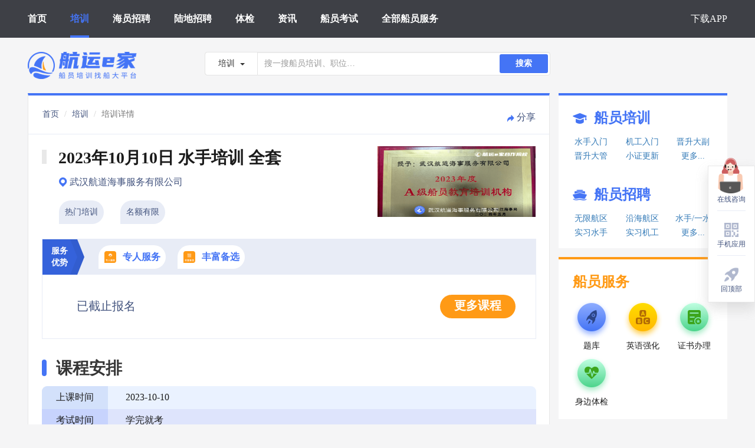

--- FILE ---
content_type: text/html; charset=UTF-8
request_url: https://www.hyej.net/train/detail_16578.html
body_size: 11678
content:
<html lang="en">
<head>
    <meta charset="UTF-8">
            <title>武汉航道海事服务有限公司-2023年10月10日 水手培训 全套开班信息-学校同价灵活退改-船员培训-学校机构查询-航运e家</title>
        <meta name="keywords" content="2023年10月10日 水手培训 全套开班信息，，武汉航道海事服务有限公司，学校机构查询，航运e家"/>
        <meta name="description" content="航运e家为您提供2023年10月10日 水手培训 全套2021年最新船员开班信息，包含2023年10月10日 水手培训 全套船员培训学校，机构和价格查询，船员培训内容，时间，计划等更多船员培训信息，找2023年10月10日 水手培训 全套，上航运e家"/>
        <meta http-equiv="X-UA-Compatible" content="IE=edge">
    <meta name="viewport" content="width=device-width, initial-scale=1.0">
    <!--   搜狗     -->
    <meta name="sogou_site_verification" content="VayLFPVq1c"/>
    <!--   神马     -->
    <meta name="shenma-site-verification" content="04b575f93bf61376bb9089a5b8d71e85_1631171292"/>
    <!--    今日头条    -->
    <meta name="bytedance-verification-code" content="l6ASp1XmWfUMxGAlnVvq"/>
    <link rel="shortcut icon" href="https://resource.hangyunejia.com/resource//PC_WEB/images/bitbug_favicon.ico" type="image/x-icon">
    <link href="https://resource.hangyunejia.com/resource//PC_WEB/css/style-4dffd06ca8.min.css"
          rel="stylesheet">
    <meta name="baidu-site-verification" content="code-ZHdxn0KsbP" />
    <script>
        var _hmt = _hmt || [];
        (function() {
            var hm = document.createElement("script");
            hm.src = "https://hm.baidu.com/hm.js?5859bb2e9472b2e139e72e959b2237a0";
            var s = document.getElementsByTagName("script")[0];
            s.parentNode.insertBefore(hm, s);
        })();
    </script>
</head>

<body>
<!-- header -->
<div>
    <!-- 移动端导航 -->
    <div class="mask"></div>
    <div class="sidebar">
        <ul>
            <li class="tj_index_headerMenu_click" data-name="首页"><a href="/">首页</a></li>
            <li class="tj_index_headerMenu_click" data-name="培训"><a class="" href="/train/list.html">培训</a></li>
            <li class="tj_index_headerMenu_click" data-name="海员招聘"><a class="" href="/job/list.html">海员招聘</a></li>
            <li class="tj_index_headerMenu_click" data-name="陆地招聘"><a class="" href="/land/list.html">陆地招聘</a></li>
            <li class="tj_index_headerMenu_click" data-name="体检"><a class="" href="/hospital/list.html">体检</a></li>
            <li class="tj_index_headerMenu_click" data-name="资讯"><a class="" href="/cms/list.html">资讯</a></li>
            <li class="tj_index_headerMenu_click" data-name="船员考试"><a class="" href="/exam/list.html">船员考试</a></li>
            <li class="tj_index_headerMenu_click" data-name="全部船员服务"><a class="" href="/download.html">全部船员服务</a></li>
            <li class="tj_index_headerMenu_click" data-name="下载APP"><a class="" href="/download.html">下载APP</a></li>
        </ul>
    </div>
    <!-- header顶部导航 -->
    <div id="header">
        <header>
            <div class="header-container">
                <div class="nav-box">

                    <!-- memu选项 -->
                    <div class="nav-mid">
                        <ul class="navbar-nav">
                            <li class="tj_index_headerMenu_click" data-name="首页">
                                <h2 class="_h2">
                                    <a class="active" href="/">首页</a>
                                </h2>
                            </li>
                            <li class="tj_index_headerMenu_click" data-name="培训">
                                <h2 class="_h2">
                                    <a class="" href="/train/list.html">培训</a>
                                </h2>
                            </li>
                            <li class="tj_index_headerMenu_click" data-name="海员招聘">
                                <h2 class="_h2">
                                    <a class="" href="/job/list.html">海员招聘</a>
                                </h2>
                            </li>
                            <li class="tj_index_headerMenu_click" data-name="陆地招聘">
                                <h2 class="_h2">
                                    <a class="" href="/land/list.html">陆地招聘</a>
                                </h2>
                            </li>
                            <li class="tj_index_headerMenu_click" data-name="体检">
                                <h2 class="_h2">
                                    <a class="" href="/hospital/list.html">体检</a>
                                </h2>
                            </li>
                            <li class="tj_index_headerMenu_click" data-name="资讯">
                                <h2 class="_h2">
                                    <a class="" href="/cms/list.html">资讯</a>
                                </h2>
                            </li>
                            <li class="tj_index_headerMenu_click" data-name="船员考试">
                                <h2 class="_h2">
                                    <a class="" href="/exam/list.html">船员考试</a>
                                </h2>
                            </li>
                            <li class="tj_index_headerMenu_click" data-name="全部船员服务">
                                <h2 class="_h2">
                                    <a class="" href="/download.html">全部船员服务</a>
                                </h2>
                            </li>
                        </ul>
                        <ul class="navbar-nav navbar-right">
                            <li class="tj_index_headerMenu_click" data-name="下载APP">
                                <h2 class="_h2">
                                    <a class="" href="/download.html">下载APP</a>
                                </h2>
                            </li>
                        </ul>
                    </div>
                    <!-- 响应式菜单 -->
                    <div class="nav-mobile-menu">
                        <span class="sidebar_trigger"></span>
                    </div>
                </div>
                <!-- 公共数据 -->
                <div id="common" style="visibility: hidden;"
                     data-common=""></div>
            </div>
        </header>
    </div>
</div>
<!-- container -->
<div class="container clearfix">
    <!-- Search -->
    <div id="search">
        <div>
    <!-- 搜索框 -->
    <div class="row search">
        <h1 class="_h1">
            <a href="/">
                <img src="https://resource.hangyunejia.com/resource//PC_WEB/images/logo.png" class="logo" alt="航运e家，培训，找船大平台"/>
            </a>
        </h1>
        <div class="search-box">
            <div class="input-group-btn">
                <button type="button" class="btn btn-default dropdown-toggle" data-toggle="dropdown"
                        aria-haspopup="true" aria-expanded="false">
                                                    <span class="search_text">培训</span>
                                            <span class="caret"></span>
                </button>
                <ul class="dropdown-menu">
                    <li><a href="#">培训</a></li>
                    <li><a href="#">海员招聘</a></li>
                    <li><a href="#">陆地招聘</a></li>
                    <li><a href="#">体检</a></li>
                    <li><a href="#">资讯</a></li>
                </ul>
            </div>
            <input type="text" class="form-control search-input" placeholder="搜一搜船员培训、职位…" data-value="train">
            <button class="search-btn" data-value="train">搜索</button>
        </div>
    </div>
</div>    </div>

        <link href="https://resource.hangyunejia.com/resource//PC_WEB/css/trainInfo.css" rel="stylesheet">
    <style>
        .money_box{
            position: relative;
            margin-right: 10px;
        }
        .fee_text{
            background: #FFF1DE;
            color: #FF8735;
            font-size: 12px;
            font-weight: bold;
            position: absolute;
            top: -25px;
            right: 0;
            border-radius: 10px 4px 4px 0;
            padding: 3px 6px 3px 10px;
        }
        .money{
            font-size: 20px;
            font-family: PingFangSC-Semibold, PingFang SC;
            font-weight: bold;
            color: #FF9A15;
            line-height: 1;
            position: relative;
        }
        .yxj_text{
            font-size: 15px;
            margin-right: 4px;
        }
        .unit_text{
            font-size: 15px;
            margin-left: 4px;
        }
        .server_tips{
			padding-top: 10px;
			position: relative;
			color: #007aff;
            text-align: center
		}
		.server_tips::before{
			position: absolute;
			top: 4px;
			left: 48%;
			content: ' ';
			width: 0;
			height: 0;
			border-left: 4px solid transparent;
			border-right: 4px solid transparent;
			border-bottom: 4px solid #007aff;
			display: inline-block;
		}
    </style>
    <!-- 主内容 左 -->
    <div class="main_left">
        <!-- 导航 -->
        <div class="nav" >
            <div class="nav-left">
                <ol class="breadcrumb">
                    <li><a href="/">首页</a></li>
                    <li><a href="/train/list.html">培训</a></li>
                    <li class="active">培训详情</li>
                </ol>
            </div>
                 <div class="nav-right" id="shareImg">
                    <img src="https://resource.hangyunejia.com/resource//PC_WEB/images/trainInfo/share@2x.png" alt="" data-train-id="16578" data-url="/share/wxpic">
                    <span data-train-id="16578" data-url="/share/wxpic">分享</span>
                </div>
            <div class="line_left"></div>
            <div class="line_right"></div>
        </div>

        <!-- 标题 -->
        <div class="main_title">
            <div class='box_1 clearfix'>
                <a href="" target="_Blank">
                    <img src="https://oss.hangyunejia.com/hyej/school/q1R5mEyVAy846tHFzexI.png" alt="">
                                    </a>
                <div class="title">
                    <span class="box"></span>
                                        <h3 class="_h3"><span class="time_text">2023年10月10日 水手培训 全套</span></h3>
                </div>
                <div class="school" >
                    <img src="https://resource.hangyunejia.com/resource//PC_WEB/images/trainInfo/icon-dizhi@2x.png" alt="">
                    <span>武汉航道海事服务有限公司</span>
                </div>
                <div class="info">
                                            <div><span>热门培训</span></div>
                                            <div><span>名额有限</span></div>
                                    </div>
            </div>

            <div class='box_2'>
                <div class="fwys">
                    <img src="https://resource.hangyunejia.com/resource//PC_WEB/images/trainInfo/fuwuyoushi@2x.png" alt="">
                    <div class="fwys_title">服务优势</div>
                                            <div class="fwys_name">
                            <img src="https://oss.hangyunejia.com/hyej/train_service_advantage/iSOFctase89ktPRwSSs4.png" alt="">
                            <span>专人服务</span>
                        </div>
                                            <div class="fwys_name">
                            <img src="https://oss.hangyunejia.com/hyej/train_service_advantage/G33CpgHjDVJ5M4YgVi2g.png" alt="">
                            <span>丰富备选</span>
                        </div>
                                    </div>
                                    <div class="time_info clearfix">
                        <div class="time_left">
                            <span class="number">已截止报名</span>
                        </div>
                        <div class="time_right">
                            <div class="bm tj_trainInfo_ljbm_click" data-classid="16578"
                                 data-toggle="modal" data-target="#ewcodeModal"><span>更多课程</span>
                            </div>
                        </div>
                    </div>
                            </div>
        </div>

        <!-- 课程安排 -->
        <div class="item_kc">
            <div class="item_title">
                <div class="item_box"></div>
                <h4 class="_h4">
                    <div class="title_name">课程安排</div>
                </h4>
            </div>

            <div class="kc_list">
                <div class="kc_row">
                    <div class="row_title odd_left" style="border-radius: 9px 0 0 0;">上课时间</div>
                    <div class="row_content odd_right">2023-10-10</div>
                </div>
                <div class="kc_row">
                    <div class="row_title even_left">考试时间</div>
                    <div class="row_content even_right">学完就考</div>
                </div>
                <div class="kc_row">
                    <div class="row_title odd_left">培训时长</div>
                    <div class="row_content odd_right">4月左右</div>
                </div>
                <div class="kc_row">
                    <div class="row_title even_left">报到时间</div>
                    <div class="row_content even_right">2023-10-10</div>
                </div>
                <div class="kc_row">
                    <div class="row_title odd_left" style="border-radius: 0 0 0 9px;">报到地点</div>
                    <div class="row_content odd_right">湖北省武汉市江夏区大桥新区星光大道刑远长工业园内1号楼1楼</div>
                </div>
            </div>
        </div>

        <!-- 报名条件 -->
        <div class="item_bm">
            <div class="item_title">
                <div class="item_box"></div>
                <h4 class="_h4">
                    <div class="title_name">报名条件</div>
                </h4>
            </div>
            <div class="bm_info">
                <pre>1.要求具有初中及以上学历(含中专/技校)，无色盲，无传染性疾病、口吃、跛足，肝功能正常，无任何犯罪记录，建议年龄18-35周岁
2.学校开课前完成海事局信息采集</pre>
            </div>
        </div>

        <!-- 培训内容 -->
        <div class="item_px">
            <div class="item_title">
                <div class="item_box"></div>
                <div class="title_name">培训内容</div>
            </div>
            <div class="px_info">
                <pre>小证培训（基本安全Z01、保安意识Z07、保安职责Z08)，大证培训（水手业务：水手值班、水手工艺，水手英语）</pre>
            </div>
        </div>

        <!-- 费用说明 -->
        <div class="item_fy">
            <div class="item_title">
                <div class="item_box"></div>
                <h4 class="_h4">
                    <div class="title_name">费用说明</div>
                </h4>
            </div>
            <div class="fy_table">
            <div class="train_info_price">培训相关费用：</div>
            <div class="fy_title">公正、公开、透明，全心全意服务学员</div>
                <table>
                                                                <tr>
                                                            <td rowspan="2" class="tr_title">培训费</td>
                                                        <td class="tr_1">
                                                                    水手适任证培训    <br>
                                                            </td>
                            <td class="tr_money">4900.00 元
                                                            </td>
                        </tr>
                                            <tr>
                                                        <td class="tr_1">
                                                                    Z01基本安全 + Z07保安意识 + Z08负有指定保安职责 + 水手适任证培训    <br>
                                                            </td>
                            <td class="tr_money">7900.00 元
                                                            </td>
                        </tr>
                    
                                            
                                                    <tr>
                                <td class="tr_title">考试费</td>
                                                                                                            <td colspan="2" class="tr_2">已含在培训费内，无需额外缴纳</td>
                                                                                                </tr>
                                                                    
                                                    <tr>
                                <td class="tr_title">住宿费</td>
                                                                                                            <td colspan="2" class="tr_2">没有此费用 | 报名培训赠送住宿，若不住校无费用退还。</td>
                                                                                                </tr>
                                                                    
                                                    <tr>
                                <td class="tr_title">保险费</td>
                                                                                                            <td colspan="2" class="tr_2">需到校缴纳</td>
                                                                                                </tr>
                                                                    
                                                    <tr>
                                <td class="tr_title">教材费</td>
                                                                                                            <td colspan="2" class="tr_2">没有此费用 | 到校后学校可借用教材</td>
                                                                                                </tr>
                                                                    
                                                    <tr>
                                <td class="tr_title">体检费</td>
                                                                                                            <td colspan="2" class="tr_2">未含在培训费内，如有相关费用，需自行承担 | 报到前完成体检</td>
                                                                                                </tr>
                                                            </table>
            </div>
            <div class="tr_brief_mini">如在您报名成功后、培训开始前，学校调整收费标准,航运e家将与您按学校发布的最新价格进行结算,多退少补。</div>
        </div>
        
         <!-- 航运e家赠品 -->
        
        <!-- 报名流程 -->
        <div class="item_bmlc">
            <div class="item_title">
                <div class="item_box"></div>
                <h4 class="_h4">
                    <div class="title_name">报名流程</div>
                </h4>
            </div>
            <div class="bmlc_info">
                <table>
                    <tr>
                        <td id="lc_name">
                            <div class="lc_name">
                                <div class="lc_num">第一步</div>
                                <div class="lc_num_name">线上下单</div>
                            </div>

                        </td>
                        <td class="lc_info">
                            <div class="lc_first_info">
                                <p>1.阅读培训须知及服务协议</p>
                                <p>2.选择培训内的课程项目</p>
                                <p>3.填写报名信息</p>
                                <p>4.线上缴费</p>
                                <p>5.下单成功</p>
                            </div>

                        </td>
                    </tr>
                    <tr class="lc_second">
                        <td id="lc_name">
                            <div class="lc_name">
                                <div class="lc_num">第二步</div>
                                <div class="lc_num_name">报名审核</div>
                            </div>

                        </td>
                        <td class="lc_info">
                            <div class="lc_second_info">
                                <p>1.客服联系您核对报名信息，未核对的不予报备</p>
                                <p>2.报备学校及海事局</p>
                                <p>3.报名成功</p>
                            </div>
                        </td>
                    </tr>
                    <tr class="lc_three">
                        <td id="lc_name">
                            <div class="lc_name">
                                <div class="lc_num">第三步</div>
                                <div class="lc_num_name">报到上课</div>
                            </div>
                        </td>
                        <td class="lc_info">
                            <div class="lc_three_info">
                                <p>务必携带好必要证件，按时报到上课，遵守校规校纪。</p>
                            </div>
                        </td>
                    </tr>
                </table>
            </div>
        </div>

        <!-- 报道须知 -->
        <div class="item_bdxz">
            <div class="item_title">
                <div class="item_box"></div>
                <h4 class="_h4">
                    <div class="title_name">报到须知</div>
                </h4>
            </div>
            <div class="bdxz_info">
                <pre>1.请确定可以按时参加培训和考试；如因考勤不达标导致考试不合格，自行承担责任 ；
2.此培训为到校培训，具体培训安排以客服通知为准；</pre>
            </div>
        </div>

        <!-- 特别提醒 -->
        
        <!-- 售后保障 -->
        <div class="item_bdxz">
            <div class="item_title">
                <div class="item_box"></div>
                <h4 class="_h4">
                    <div class="title_name">售后保障</div>
                </h4>
            </div>
            <div class="bdxz_info">
                <pre>退学提示：
临近开班退学或改期，会导致名额不能充分被渴望学习的其它学员获得，因此制定以下退学和改期规则：
(1)开班前5个工作日及以上(含第5日)，可无条件改期或全额退款 ；
(2)开班前1-4个工作日(含第4日)可申请退款，但需扣取培训费的10%(最低50元，最高1000元)作为退订费；
(3)开班当天及以后需改期或退学，费用将无法退还。
(4)按学校要求，学校将您的信息报备海事局后，费用将无法退还；但一般学校只在开班前几天报备海事局，无需过度担心。</pre>
            </div>
        </div>

    <!-- 消费者告知书 -->
        <div class="item_consumer">
            <div class="item_title">
                <div class="item_box"></div>
                <h4 class="_h4">
                    <div class="title_name">消费者告知书</div>
                </h4>
            </div>
            <div class="consumer_info">
                <p>1.培训安排以学校通知为准，如遇培训临时取消、延期或提前等情况，航运e家会尽快以短信，微信消息或电话形式通知您，并协助您处理后续操作，航运e家无法承担因学校临时变更对您造成的损失。</p>
                <p>
                    2.若在您报名成功后、课程开始前，学校调整培训费用，航运e家将与您按学校发布的最新价格进行结算，多退少补。
                </p>
                <p>
                    3.如有疑问，可与航运e家老师联系，联系方式可在“我的订单”内查询，也可联系在线客服进行处理。
                </p>
                <p style="margin-top: 10px;">
                    详细服务协议，请见<a target="_blank" href="https://webh5.hangyunejia.com/apph5/pages/agreement_train.html">《航运e家培训报名服务协议》</a>
                </p>
            </div>
        </div>
    </div>

    <!-- 主内容 右 -->
    <div class="right-box">
        <div id="seaman_box">
            <div class="smb-group-box">
    <div class="smb-gl-box">
        <div class="smb-gl-title">
            <img src="https://resource.hangyunejia.com/resource//PC_WEB/images/train.png" class="smb-gl-img" alt="">
            <span>船员培训</span>
        </div>
        <div class="smb-gl-items">
                            <span class="tj_trainInfo_toTrainJob_click" data-typename="水手入门"><a href="/train/list.html?trainTypeData=10000003">水手入门</a></span>
                            <span class="tj_trainInfo_toTrainJob_click" data-typename="机工入门"><a href="/train/list.html?trainTypeData=hyrm_shuishouxp">机工入门</a></span>
                            <span class="tj_trainInfo_toTrainJob_click" data-typename="晋升大副"><a href="/train/list.html?trainTypeData=10000071">晋升大副</a></span>
                            <span class="tj_trainInfo_toTrainJob_click" data-typename="晋升大管"><a href="/train/list.html?trainTypeData=jspx_jsdaguan">晋升大管</a></span>
                            <span class="tj_trainInfo_toTrainJob_click" data-typename="小证更新"><a href="/train/list.html?trainTypeData=10000070">小证更新</a></span>
                            <span class="tj_trainInfo_toTrainJob_click" data-typename="更多..."><a href="/train/list.html">更多...</a></span>
                    </div>
        <div class="smb-gl-title _m_t_35">
            <img src="https://resource.hangyunejia.com/resource//PC_WEB/images/job.png" class="smb-gl-img" alt="">
            <span>船员招聘</span>
        </div>
        <div class="smb-gl-items">
                            <span class="tj_trainInfo_toTrainJob_click" data-typename="无限航区"><a href="/job/list.html?certShipRoute=A">无限航区</a></span>
                            <span class="tj_trainInfo_toTrainJob_click" data-typename="沿海航区"><a href="/job/list.html?certShipRoute=B">沿海航区</a></span>
                            <span class="tj_trainInfo_toTrainJob_click" data-typename="水手/一水"><a href="/job/list.html?jobData=chuanyuanlei_shuishou">水手/一水</a></span>
                            <span class="tj_trainInfo_toTrainJob_click" data-typename="实习水手"><a href="/job/list.html?jobData=chuanyuanlei_shixishuishou">实习水手</a></span>
                            <span class="tj_trainInfo_toTrainJob_click" data-typename="实习机工"><a href="/job/list.html?jobData=chuanyuanlei_shixijigong">实习机工</a></span>
                            <span class="tj_trainInfo_toTrainJob_click" data-typename="更多..."><a href="/job/list.html">更多...</a></span>
                    </div>
    </div>
</div>        </div>
        <div id="seaman_service" class="_m_t_15">
            <div class="sms-group-box ">
    <div class="sms-gr-box">
        <div class="sms-gr-title">
            <!-- <img src="../images/train.png" class="gl-img" alt=""> -->
            <span>船员服务</span>
        </div>
        <div class="sms-gr-items">
            <div class="sms-gr-item tj_seaman_service_click" data-name="题库" data-toggle="modal" data-target="#phoneFunction">
                <img src="https://resource.hangyunejia.com/resource//PC_WEB/images/service/icon-tiku@2x.png" class="sms-gr-img" alt="">
                <span>题库</span>
            </div>
            <div class="sms-gr-item tj_seaman_service_click" data-name="英语强化" data-toggle="modal" data-target="#phoneFunction">
                <img src="https://resource.hangyunejia.com/resource//PC_WEB/images/service/icon-yinyuqianghua@2x.png" class="sms-gr-img" alt="">
                <span>英语强化</span>
            </div>
<!--            <div class="sms-gr-item tj_seaman_service_click" data-name="补考" data-toggle="modal" data-target="#phoneFunction">
                <img src="https://resource.hangyunejia.com/resource//PC_WEB/images/service/icon-bukao@2x.png" class="sms-gr-img" alt="">
                <span>补考</span>
            </div>-->
            <div class="sms-gr-item tj_seaman_service_click" data-name="证书办理" data-toggle="modal" data-target="#phoneFunction">
                <img src="https://resource.hangyunejia.com/resource//PC_WEB/images/service/icon-zhengshubanli@2x.png" class="sms-gr-img" alt="">
                <span>证书办理</span>
            </div>
            <!-- <div class="sms-gr-item tj_seaman_service_click" data-name="极速就业" data-toggle="modal" data-target="#phoneFunction">
                <img src="https://resource.hangyunejia.com/resource//PC_WEB/images/service/icon-jisujiuye@2x.png" class="sms-gr-img" alt="">
                <span>极速就业</span>
            </div> -->
            <div class="sms-gr-item tj_seaman_service_click" data-name="身边体检" data-toggle="modal" data-target="#phoneFunction">
                <img src="https://resource.hangyunejia.com/resource//PC_WEB/images/service/icon-shenbiantijian@2x.png" class="sms-gr-img" alt="">
                <span>身边体检</span>
            </div>
<!--            <div class="sms-gr-item tj_seaman_service_click"  data-name="船员上网" data-toggle="modal" data-target="#phoneFunction">
                <img src="https://resource.hangyunejia.com/resource//PC_WEB/images/service/icon-chuanyuanshangwang@2x.png" class="sms-gr-img" alt="">
                <span>船员上网</span>
            </div>-->
<!--            <div class="sms-gr-item tj_seaman_service_click" data-name="社保代缴" data-toggle="modal" data-target="#phoneFunction">
                <img src="https://resource.hangyunejia.com/resource//PC_WEB/images/service/icon-shebaodaijiao@2x.png" class="sms-gr-img" alt="">
                <span>社保代缴</span>
            </div>-->
        </div>
    </div>
</div>        </div>
        <div class="recommend _m_t_33">
    <div class=""></div>
    <span>推荐职位</span>
    <span id="more_recommend"><a href="/job/list.html" >更多职位...</a></span>
</div>
    <a href="/job/detail_51703.html" target="_Blank" class="tj_jobInfo_recommendJob_click"
       data-jobid="51703">
        <div class="rb-item _m_t_12 job_recommend">
            <span class="blank"></span>
            <p title="无限航区 电机员 1月上船">
                                无限航区 电机员 1月上船
            </p>
            <div class="rb-item-content">
                <div class="row_1 clearfix">
                                            <span class="_f_l _color_grey">某合作企业</span>
                                        <span class="_f_r _color_grey">2026年01月</span>
                </div>
                <div class="row_2">
                    <ul>
                        <li></li>
                        <li></li>
                        <li>散货船</li>
                        <li>58000吨</li>
                    </ul>
                </div>
                <div class="row_3">
                    <span class="money">面议</span>
                </div>
            </div>
        </div>
    </a>
    <a href="/job/detail_51702.html" target="_Blank" class="tj_jobInfo_recommendJob_click"
       data-jobid="51702">
        <div class="rb-item _m_t_12 job_recommend">
            <span class="blank"></span>
            <p title="无限航区 二管轮 01月25日上船">
                                无限航区 二管轮 01月25日上船
            </p>
            <div class="rb-item-content">
                <div class="row_1 clearfix">
                                            <span class="_f_l _color_grey">某合作企业</span>
                                        <span class="_f_r _color_grey">2026年01月25日</span>
                </div>
                <div class="row_2">
                    <ul>
                        <li></li>
                        <li></li>
                        <li>散货船</li>
                        <li>76000吨</li>
                    </ul>
                </div>
                <div class="row_3">
                    <span class="money">面议</span>
                </div>
            </div>
        </div>
    </a>
    <a href="/job/detail_51701.html" target="_Blank" class="tj_jobInfo_recommendJob_click"
       data-jobid="51701">
        <div class="rb-item _m_t_12 job_recommend">
            <span class="blank"></span>
            <p title="无限航区 二副 01月25日上船">
                                无限航区 二副 01月25日上船
            </p>
            <div class="rb-item-content">
                <div class="row_1 clearfix">
                                            <span class="_f_l _color_grey">某合作企业</span>
                                        <span class="_f_r _color_grey">2026年01月25日</span>
                </div>
                <div class="row_2">
                    <ul>
                        <li></li>
                        <li></li>
                        <li>散货船</li>
                        <li>76000吨</li>
                    </ul>
                </div>
                <div class="row_3">
                    <span class="money">面议</span>
                </div>
            </div>
        </div>
    </a>
        <div class="recommend _m_t_33">
    <div class=""></div>
    <span>推荐培训</span>
    <span id="more_recommend"><a href="/train/list.html">更多培训...</a></span>
</div>
    <a href="/train/detail_31342.html" target="_Blank"
       class="tj_trainInfo_recommendTrain_click" data-classid="31342">
        <div class="rb-item _m_t_12 px_recommend">
                        <p title="2026年1月24日 小证更新 Z01Z02Z04">2026年1月24日 小证更新 Z01Z02Z04</p>
            <div class="rb-item-content">
                <div class="row_1 clearfix">
                    <span class="_f_l">河南交通职业技术学院</span>
                </div>
                <div class="row_2 clearfix">
                                            <span class="tag tag-1">
                            2026.01.24
                        </span>
                                                                <span class="_f_r _color_grey">剩7个名额</span>
                                    </div>
                <div class="row_3">
<!--                    <div class="tag"><span>零差价</span></div>-->
                    <span class="money">400 ~ 1200<span class="unit">元</span></span>
                </div>
            </div>
        </div>
    </a>
    <a href="/train/detail_31183.html" target="_Blank"
       class="tj_trainInfo_recommendTrain_click" data-classid="31183">
        <div class="rb-item _m_t_12 px_recommend">
                                                <div class="tips_box"></div>
                    <span class="_f_r tips">付订金占名额</span>
                                        <p title="2026年3月月初 水手晋升三副培训 送资历维护 时间待定">2026年3月月初 水手晋升三副培训 送资历维护 时间待定</p>
            <div class="rb-item-content">
                <div class="row_1 clearfix">
                    <span class="_f_l">山东交通学院</span>
                </div>
                <div class="row_2 clearfix">
                                            <span class="_f_l _color_grey">
                                                            付订金占名额
                                                    </span>
                                                                <span class="_f_r _color_grey">剩5个名额</span>
                                    </div>
                <div class="row_3">
<!--                    <div class="tag"><span>零差价</span></div>-->
                    <span class="money">11000<span class="unit">元</span></span>
                </div>
            </div>
        </div>
    </a>
    <a href="/train/detail_30580.html" target="_Blank"
       class="tj_trainInfo_recommendTrain_click" data-classid="30580">
        <div class="rb-item _m_t_12 px_recommend">
                        <p title="2026年3月月中 电子技工培训 仅含大证 免费住宿 时间待定">2026年3月月中 电子技工培训 仅含大证 免费住宿 时间待定</p>
            <div class="rb-item-content">
                <div class="row_1 clearfix">
                    <span class="_f_l">山东交通学院</span>
                </div>
                <div class="row_2 clearfix">
                                            <span class="tag tag-1">
                            暂定2026.03开课
                        </span>
                                                                <span class="_f_r _color_grey">剩8个名额</span>
                                    </div>
                <div class="row_3">
<!--                    <div class="tag"><span>零差价</span></div>-->
                    <span class="money">5200<span class="unit">元</span></span>
                </div>
            </div>
        </div>
    </a>
        <div class="recommend _m_t_33">
    <div class=""></div>
    <span>推荐资讯</span>
    <span id="more_recommend"><a href="/cms/list.html">更多资讯...</a></span>
</div>
    <a href="/cms/detail_549.html" target="_blank">
        <div class="rb-item _m_t_12 recommend_zx_box">
            <span class="blank"></span>
            <p title="2026年1月船员工资行情参考">2026年1月船员工资行情参考</p>
            <div class="rb-item-content">
                <div class="row_1 clearfix">
                    <span class="_f_l _color_grey">205浏览</span>
                    <span class="_f_r _color_grey">2025.12.31 发布</span>
                </div>
            </div>
        </div>
    </a>
    <a href="/cms/detail_540.html" target="_blank">
        <div class="rb-item _m_t_12 recommend_zx_box">
            <span class="blank"></span>
            <p title="航运e家，船员培训找船大平台">航运e家，船员培训找船大平台</p>
            <div class="rb-item-content">
                <div class="row_1 clearfix">
                    <span class="_f_l _color_grey">1390浏览</span>
                    <span class="_f_r _color_grey">2025.07.08 发布</span>
                </div>
            </div>
        </div>
    </a>
    <a href="/cms/detail_548.html" target="_blank">
        <div class="rb-item _m_t_12 recommend_zx_box">
            <span class="blank"></span>
            <p title="2025年12月船员工资行情参考">2025年12月船员工资行情参考</p>
            <div class="rb-item-content">
                <div class="row_1 clearfix">
                    <span class="_f_l _color_grey">647浏览</span>
                    <span class="_f_r _color_grey">2025.11.28 发布</span>
                </div>
            </div>
        </div>
    </a>
    <a href="/cms/detail_547.html" target="_blank">
        <div class="rb-item _m_t_12 recommend_zx_box">
            <span class="blank"></span>
            <p title="2025年11月船员工资行情参考">2025年11月船员工资行情参考</p>
            <div class="rb-item-content">
                <div class="row_1 clearfix">
                    <span class="_f_l _color_grey">1139浏览</span>
                    <span class="_f_r _color_grey">2025.10.29 发布</span>
                </div>
            </div>
        </div>
    </a>
    <a href="/cms/detail_546.html" target="_blank">
        <div class="rb-item _m_t_12 recommend_zx_box">
            <span class="blank"></span>
            <p title="2025年10月船员工资行情参考">2025年10月船员工资行情参考</p>
            <div class="rb-item-content">
                <div class="row_1 clearfix">
                    <span class="_f_l _color_grey">1463浏览</span>
                    <span class="_f_r _color_grey">2025.09.26 发布</span>
                </div>
            </div>
        </div>
    </a>
    </div>

    <!-- 切换按钮 -->
    <div class="change_btn clearfix">
                <a href="/train/detail_14867.html" class="pre_btn"><i class="img"></i>上一条</a>
                        <a href="/train/detail_31342.html" class="next_btn">下一条<i class="img"></i></a>
                </div>

    <!-- aside -->
    <div id="aside">
        <div class="aside">
    <div class="box box_zx tj_kefu_click">
        <div class="img_1">
            <a href="https://work.weixin.qq.com/kfid/kfcb65fbc1c0c176608?enc_scene=ENC6YouHqULaefgTH9BjWyM2X1hzjVEcR7vqadydGVv8HbaxGUAujx6cGrTTHLUu7uBHu" target="_blank">
                <img src="https://oss.hangyunejia.com/hyej/banner/OXux5yuO004u9Ap8bxsQ.png" alt="">
            </a>
        </div>
        <div class="img"></div>
        <span class="text">在线咨询</span>
    </div>
    <div class="box box_yy tj_phoneFunction_click" data-toggle="modal" data-target="#phoneFunction">
        <div class="img img_2"><img src="https://resource.hangyunejia.com/resource//PC_WEB/images/aside/icon-shoujiyingyong@2x.png" alt=""></div>
        <span class="text">手机应用</span>
    </div>
    <a class="box box_back_top backTop">
        <div class="img img_3"><img src="https://resource.hangyunejia.com/resource//PC_WEB/images/aside/icon-huidingbu@2x.png" alt=""></div>
        <span>回顶部</span>
    </a>
</div>

<!-- 云智服 -->
<!--
<script src="https://resource.hangyunejia.com/resource//PC_WEB/js/yzf.js"></script>-->
    </div>
    <div id="service_modal">
        <div>
    <!-- Modal -->
    <div class="modal fade search-modal phone-function-modal" id="phoneFunction" tabindex="-1" role="dialog"
         aria-labelledby="phoneFunctionLabel">
        <div class="modal-dialog modal-lg" role="document">
            <div class="modal-content">
                <div class="modal-header">
                    <button type="button" class="close" data-dismiss="modal" aria-label="Close"><span
                                aria-hidden="true">&times;</span></button>
                    <!-- <h4 class="modal-title" id="trainTypeModalLabel">培训分类</h4> -->
                    <div class="title_box"></div>
                    <div class="modal_title">
                        <span class="title">船员服务</span>
                    </div>
                </div>
                <div class="modal-body">
                    <div class="content_box">
                        <div class="modal_box">
                            <!-- <div class="title_box"></div>
                            <div class="modal_title">
                                <span class="title">船员服务</span>
                            </div> -->
                            <div class="title_remark">建议使用航运e家移动应用，获得随时随地的贴心船员服务：</div>

                            <div class="ew_info">
                                <span class="info_left">推荐，需安装</span>
                                <span class="info_right">航运e家APP，船员培训/就业/体检/办证等服务齐全，功能强大！</span>
                            </div>
                            <div class="ew_box">
                                <div class="ew_left">
                                    <div class="icon_android">
                                        <img src="https://resource.hangyunejia.com/resource//PC_WEB/images/download/anzhuo@2x.png" alt=""></div>
                                    <div class="ew_android">
                                        <img src="https://resource.hangyunejia.com/resource//PC_WEB/images/download/ewcode.png" alt="">
                                        <span>安卓手机下载</span>
                                    </div>
                                    <div class="shadow_android"></div>
                                </div>
                                <div class="ew_right">
                                    <div class="icon_ios">
                                        <img src="https://resource.hangyunejia.com/resource//PC_WEB/images/download/iso@2x.png" alt=""></div>
                                    <div class="ew_ios">
                                        <img src="https://resource.hangyunejia.com/resource//PC_WEB/images/download/ewcode.png" alt="">
                                        <span>苹果手机下载</span>
                                    </div>
                                    <div class="shadow_ios"></div>
                                </div>
                            </div>

                            <div class="ew_info ew_info_2">
                                <span class="info_left_2">扫码即用，无需安装</span>
                                <span class="info_right">航运e家微信小程序，扫码即用，无需安装，各有精彩！</span>
                            </div>

                            <div class="mapp">
                                <div class="app_1">
                                    <img src="https://resource.hangyunejia.com/resource//PC_WEB/images/download/pxy_icon.png" alt="">
                                    <span>航运e家 培训易</span>
                                </div>
                                <div class="app_2">
                                    <img src="https://resource.hangyunejia.com/resource//PC_WEB/images/download/zcy_icon.png" alt="">
                                    <span>航运e家 找船易</span>
                                </div>
                                <div class="app_3">
                                    <img src="https://resource.hangyunejia.com/resource//PC_WEB/images/download/ksy_icon.png" alt="">
                                    <span>航运e家 考试易</span>
                                </div>
                            </div>
                        </div>
                    </div>

                </div>
            </div>
        </div>
    </div>
</div>    </div>
    <!-- 二维码弹框 -->
    <div class="modal fade search-modal ewcode-modal" id="ewcodeModal" tabindex="-1" role="dialog"
         aria-labelledby="ewcodeModalLabel">
        <div class="modal-dialog modal-lg" role="document">
            <div class="modal-content">
                <div class="modal-header">
                    <button type="button" class="close" data-dismiss="modal" aria-label="Close"><span
                                aria-hidden="true">&times;</span></button>
                    <span class="img_box"><img src="https://resource.hangyunejia.com/resource//PC_WEB/images/trainInfo/school@2x.png"></span>
                    <h4 class="modal-title" id="ewcodeModalLabel">武汉航道海事服务有限公司</h4>
                </div>
                <div class="modal-body">
                    <span class="search-all">使用[微信扫一扫]扫描下方图片,即可立即报名;</span>

                    <div class="search-body">
                        <div class="ewcode_content">
                            <img src="/detail/qrcode_1_16578.html" alt="">
                            <div class="img_bottom_box"></div>
                        </div>
                        <div class="ewcode_text">2023年10月10日 水手培训 全套</div>
                    </div>

                </div>
            </div>
        </div>
    </div>
</div>

<!-- aside -->
<div id="aside">
    <div class="aside">
    <div class="box box_zx tj_kefu_click">
        <div class="img_1">
            <a href="https://work.weixin.qq.com/kfid/kfcb65fbc1c0c176608?enc_scene=ENC6YouHqULaefgTH9BjWyM2X1hzjVEcR7vqadydGVv8HbaxGUAujx6cGrTTHLUu7uBHu" target="_blank">
                <img src="https://oss.hangyunejia.com/hyej/banner/OXux5yuO004u9Ap8bxsQ.png" alt="">
            </a>
        </div>
        <div class="img"></div>
        <span class="text">在线咨询</span>
    </div>
    <div class="box box_yy tj_phoneFunction_click" data-toggle="modal" data-target="#phoneFunction">
        <div class="img img_2"><img src="https://resource.hangyunejia.com/resource//PC_WEB/images/aside/icon-shoujiyingyong@2x.png" alt=""></div>
        <span class="text">手机应用</span>
    </div>
    <a class="box box_back_top backTop">
        <div class="img img_3"><img src="https://resource.hangyunejia.com/resource//PC_WEB/images/aside/icon-huidingbu@2x.png" alt=""></div>
        <span>回顶部</span>
    </a>
</div>

<!-- 云智服 -->
<!--
<script src="https://resource.hangyunejia.com/resource//PC_WEB/js/yzf.js"></script>-->
</div>

<div id="service_modal">
    <div>
    <!-- Modal -->
    <div class="modal fade search-modal phone-function-modal" id="phoneFunction" tabindex="-1" role="dialog"
         aria-labelledby="phoneFunctionLabel">
        <div class="modal-dialog modal-lg" role="document">
            <div class="modal-content">
                <div class="modal-header">
                    <button type="button" class="close" data-dismiss="modal" aria-label="Close"><span
                                aria-hidden="true">&times;</span></button>
                    <!-- <h4 class="modal-title" id="trainTypeModalLabel">培训分类</h4> -->
                    <div class="title_box"></div>
                    <div class="modal_title">
                        <span class="title">船员服务</span>
                    </div>
                </div>
                <div class="modal-body">
                    <div class="content_box">
                        <div class="modal_box">
                            <!-- <div class="title_box"></div>
                            <div class="modal_title">
                                <span class="title">船员服务</span>
                            </div> -->
                            <div class="title_remark">建议使用航运e家移动应用，获得随时随地的贴心船员服务：</div>

                            <div class="ew_info">
                                <span class="info_left">推荐，需安装</span>
                                <span class="info_right">航运e家APP，船员培训/就业/体检/办证等服务齐全，功能强大！</span>
                            </div>
                            <div class="ew_box">
                                <div class="ew_left">
                                    <div class="icon_android">
                                        <img src="https://resource.hangyunejia.com/resource//PC_WEB/images/download/anzhuo@2x.png" alt=""></div>
                                    <div class="ew_android">
                                        <img src="https://resource.hangyunejia.com/resource//PC_WEB/images/download/ewcode.png" alt="">
                                        <span>安卓手机下载</span>
                                    </div>
                                    <div class="shadow_android"></div>
                                </div>
                                <div class="ew_right">
                                    <div class="icon_ios">
                                        <img src="https://resource.hangyunejia.com/resource//PC_WEB/images/download/iso@2x.png" alt=""></div>
                                    <div class="ew_ios">
                                        <img src="https://resource.hangyunejia.com/resource//PC_WEB/images/download/ewcode.png" alt="">
                                        <span>苹果手机下载</span>
                                    </div>
                                    <div class="shadow_ios"></div>
                                </div>
                            </div>

                            <div class="ew_info ew_info_2">
                                <span class="info_left_2">扫码即用，无需安装</span>
                                <span class="info_right">航运e家微信小程序，扫码即用，无需安装，各有精彩！</span>
                            </div>

                            <div class="mapp">
                                <div class="app_1">
                                    <img src="https://resource.hangyunejia.com/resource//PC_WEB/images/download/pxy_icon.png" alt="">
                                    <span>航运e家 培训易</span>
                                </div>
                                <div class="app_2">
                                    <img src="https://resource.hangyunejia.com/resource//PC_WEB/images/download/zcy_icon.png" alt="">
                                    <span>航运e家 找船易</span>
                                </div>
                                <div class="app_3">
                                    <img src="https://resource.hangyunejia.com/resource//PC_WEB/images/download/ksy_icon.png" alt="">
                                    <span>航运e家 考试易</span>
                                </div>
                            </div>
                        </div>
                    </div>

                </div>
            </div>
        </div>
    </div>
</div></div>

<!-- footer -->
<div id="footer">
    <footer>
    <div class="footer-box clearfix">
        <div class="footer-title">
            <span class="footer-title-name">武汉小舟航运信息科技有限公司</span>
            <span class="footer-title-nav">
                <ul>
                    <li class="tj_index_footerMenu_click" data-name="首页">
                        <a href="/">首页</a>
                    </li>
                    <li class="tj_index_footerMenu_click" data-name="培训">
                        <a class="" href="/train/list.html">培训</a>
                    </li>
                    <li class="tj_index_footerMenu_click" data-name="海员招聘">
                        <a class="" href="/job/list.html">海员招聘</a>
                    </li>
                    <li class="tj_index_footerMenu_click" data-name="陆地招聘">
                        <a class="" href="/land/list.html">陆地招聘</a>
                    </li>
                    <li class="tj_index_footerMenu_click" data-name="体检">
                        <a class="" href="/hospital/list.html">体检</a>
                    </li>
                    <li class="tj_index_footerMenu_click" data-name="资讯">
                        <a class="" href="/cms/list.html">资讯</a>
                    </li>
                    <li class="tj_index_footerMenu_click" data-name="船员考试">
                        <a class="" href="/exam/list.html">船员考试</a>
                    </li>
                    <li class="tj_index_footerMenu_click" data-name="全部船员服务">
                        <a class="" href="/download.html">全部船员服务</a>
                    </li>
                </ul>
            </span>
        </div>

        <div class="footer-info">
            <span>地址：武昌区徐家棚街道秦园路38号宸胜国际中心19楼1908</span><br/>
            <span>电话：400-656-0366</span>
        </div>

        <!-- 版权信息 -->
        <div class="footer-copy">
            <span class="copyright">Copyright © 2015-2026 Xiaozhou,Inc. All Rights Reserved. 服务声明
                <a href="https://beian.miit.gov.cn/">鄂ICP备16001121号-2</a>
            </span>
            <span class="copyright">
                <a href="http://www.beian.gov.cn/portal/registerSystemInfo?recordcode=42010602004705" target="_blank">
                    <img src="https://oss.hangyunejia.com/hyej/information/Dc3lWbxWOUERg2z8Crvg.png">
                    鄂公网安备42010602004705.
                </a>
            </span>
        </div>
    </div>
</footer>
<!--
<script>
    import Image from "../../../../public/resource/js/ueditor/dialogs/image/image.html";
    export default {
        components: {Image}
    }
</script>-->
</div>

<!-- Scripts -->
<script src="https://resource.hangyunejia.com/resource//PC_WEB/js/rev/lib_rev-1d75d47896.min.js"></script>
<!-- 云智服 web -->
<script src="https://yzf.qq.com/xv/web/static/chat_sdk/yzf_chat.min.js"></script>
<script>
    (function(){
        var bp = document.createElement('script');
        var curProtocol = window.location.protocol.split(':')[0];
        if (curProtocol === 'https'){
            bp.src = 'https://zz.bdstatic.com/linksubmit/push.js';
        }
        else{
            bp.src = 'http://push.zhanzhang.baidu.com/push.js';
        }
        var s = document.getElementsByTagName("script")[0];
        s.parentNode.insertBefore(bp, s);
    })();
</script>
</body>

</html>